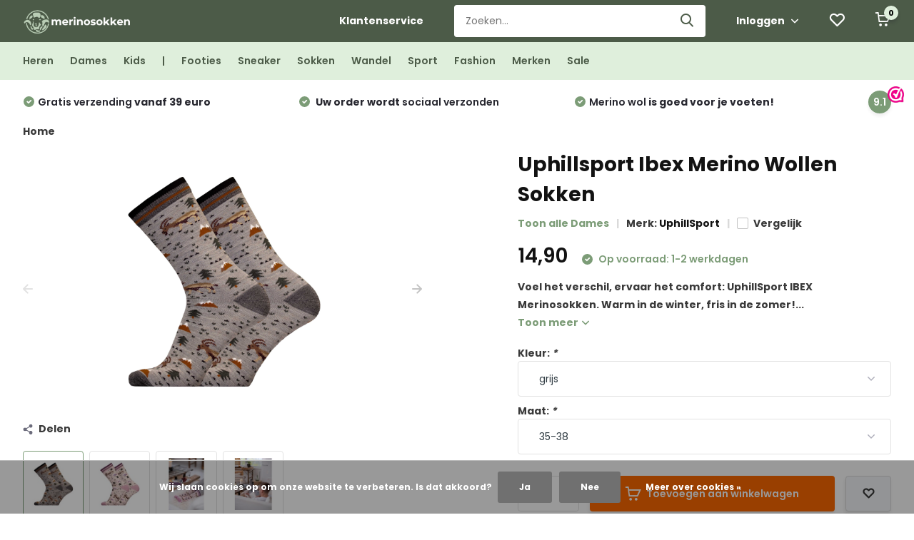

--- FILE ---
content_type: text/html;charset=utf-8
request_url: https://www.merinosokken.nl/uphillsport-ibex-merino-wollen-sokken.html
body_size: 16945
content:
<!doctype html>
<html lang="nl" class="product-page enable-overflow">
	<head>
            <meta charset="utf-8"/>
<!-- [START] 'blocks/head.rain' -->
<!--

  (c) 2008-2026 Lightspeed Netherlands B.V.
  http://www.lightspeedhq.com
  Generated: 16-01-2026 @ 07:53:04

-->
<link rel="canonical" href="https://www.merinosokken.nl/uphillsport-ibex-merino-wollen-sokken.html"/>
<link rel="alternate" href="https://www.merinosokken.nl/index.rss" type="application/rss+xml" title="Nieuwe producten"/>
<link href="https://cdn.webshopapp.com/assets/cookielaw.css?2025-02-20" rel="stylesheet" type="text/css"/>
<meta name="robots" content="noodp,noydir"/>
<meta name="google-site-verification" content="LCD3liTUkCVTPcVxeo7MxPKrek8J5hIr7lY29OWN34Y"/>
<meta property="og:url" content="https://www.merinosokken.nl/uphillsport-ibex-merino-wollen-sokken.html?source=facebook"/>
<meta property="og:site_name" content="merinosokken.nl"/>
<meta property="og:title" content="Uphillsport Ibex Merino Wollen Sokken"/>
<meta property="og:description" content="Ontdek comfortabele Uphillsport merino sokken | Finse Kwaliteit Sokken | Bestel nu en ervaar kwaliteit - merinosokken.nl"/>
<meta property="og:image" content="https://cdn.webshopapp.com/shops/317993/files/439808216/uphillsport-uphillsport-ibex-merino-wollen-sokken.jpg"/>
<script>
<link rel="preconnect" href="https://fonts.gstatic.com">
<link href="https://fonts.googleapis.com/css2?family=Poppins:ital,wght@0,400;0,700;1,400;1,700&display=swap" rel="stylesheet">
</script>
<script>
<meta name="google-site-verification" content="Gd-bHD1VYXRnQQG_gVJVgraMRUeOLAKdxqkyvoXGE1g" />
</script>
<!--[if lt IE 9]>
<script src="https://cdn.webshopapp.com/assets/html5shiv.js?2025-02-20"></script>
<![endif]-->
<!-- [END] 'blocks/head.rain' -->
		<meta http-equiv="x-ua-compatible" content="ie=edge">
		<title>Uphillsport Ibex Merino Wollen Sokken - merinosokken.nl</title>
		<meta name="description" content="Ontdek comfortabele Uphillsport merino sokken | Finse Kwaliteit Sokken | Bestel nu en ervaar kwaliteit - merinosokken.nl">
		<meta name="keywords" content="UphillSport, Uphillsport, Ibex, Merino, Wollen, Sokken, wollen sokken, merino wollen sokken, heren sokken, dames sokken, wollen heren sokken, wollen dames sokken, kindersokken">
		<meta name="theme-color" content="#ffffff">
		<meta name="MobileOptimized" content="320">
		<meta name="HandheldFriendly" content="true">
		<meta name="viewport" content="width=device-width, initial-scale=1, initial-scale=1, minimum-scale=1, maximum-scale=1, user-scalable=no">
		<meta name="author" content="https://www.dmws.nl/">
		
		<link rel="preconnect" href="https://fonts.googleapis.com">
		<link rel="dns-prefetch" href="https://fonts.googleapis.com">
				<link rel="preconnect" href="//cdn.webshopapp.com/">
		<link rel="dns-prefetch" href="//cdn.webshopapp.com/">
    
    		<link rel="preload" href="https://fonts.googleapis.com/css?family=Poppins:300,400,500,600,700,800,900%7CPoppins:300,400,500,600,700,800,900&display=swap" as="style">
    <link rel="preload" href="https://cdn.webshopapp.com/shops/317993/themes/171530/assets/owl-carousel-min.css?2026010720384920210105160919" as="style">
    <link rel="preload" href="https://cdn.webshopapp.com/shops/317993/themes/171530/assets/fancybox.css?2026010720384920210105160919" as="style">
    <link rel="preload" href="https://cdn.webshopapp.com/shops/317993/themes/171530/assets/icomoon.css?2026010720384920210105160919" as="style">
    <link rel="preload" href="https://cdn.webshopapp.com/shops/317993/themes/171530/assets/compete.css?2026010720384920210105160919" as="style">
    <link rel="preload" href="https://cdn.webshopapp.com/shops/317993/themes/171530/assets/custom.css?2026010720384920210105160919" as="style">
    
    <link rel="preload" href="https://cdn.webshopapp.com/shops/317993/themes/171530/assets/jquery-3-4-1-min.js?2026010720384920210105160919" as="script">
    <link rel="preload" href="https://cdn.webshopapp.com/shops/317993/themes/171530/assets/jquery-ui.js?2026010720384920210105160919" as="script">
    <link rel="preload" href="https://cdn.webshopapp.com/shops/317993/themes/171530/assets/js-cookie-min.js?2026010720384920210105160919" as="script">
    <link rel="preload" href="https://cdn.webshopapp.com/shops/317993/themes/171530/assets/owl-carousel-min.js?2026010720384920210105160919" as="script">
    <link rel="preload" href="https://cdn.webshopapp.com/shops/317993/themes/171530/assets/fancybox.js?2026010720384920210105160919" as="script">
    <link rel="preload" href="https://cdn.webshopapp.com/shops/317993/themes/171530/assets/lazyload.js?2026010720384920210105160919" as="script">
    <link rel="preload" href="https://cdn.webshopapp.com/assets/gui.js?2025-02-20" as="script">
    <link rel="preload" href="https://cdn.webshopapp.com/shops/317993/themes/171530/assets/script.js?2026010720384920210105160919" as="script">
    <link rel="preload" href="https://cdn.webshopapp.com/shops/317993/themes/171530/assets/custom.js?2026010720384920210105160919" as="script">
        
    <link href="https://fonts.googleapis.com/css?family=Poppins:300,400,500,600,700,800,900%7CPoppins:300,400,500,600,700,800,900&display=swap" rel="stylesheet" type="text/css">
    <link rel="stylesheet" href="https://cdn.webshopapp.com/shops/317993/themes/171530/assets/owl-carousel-min.css?2026010720384920210105160919" type="text/css">
    <link rel="stylesheet" href="https://cdn.webshopapp.com/shops/317993/themes/171530/assets/fancybox.css?2026010720384920210105160919" type="text/css">
    <link rel="stylesheet" href="https://cdn.webshopapp.com/shops/317993/themes/171530/assets/icomoon.css?2026010720384920210105160919" type="text/css">
    <link rel="stylesheet" href="https://cdn.webshopapp.com/shops/317993/themes/171530/assets/compete.css?2026010720384920210105160919" type="text/css">
    <link rel="stylesheet" href="https://cdn.webshopapp.com/shops/317993/themes/171530/assets/custom.css?2026010720384920210105160919" type="text/css">
    
    <script src="https://cdn.webshopapp.com/shops/317993/themes/171530/assets/jquery-3-4-1-min.js?2026010720384920210105160919"></script>

		<link rel="icon" type="image/x-icon" href="https://cdn.webshopapp.com/shops/317993/themes/171530/v/2109326/assets/favicon.ico?20231128145946">
		<link rel="apple-touch-icon" href="https://cdn.webshopapp.com/shops/317993/themes/171530/v/2109326/assets/favicon.ico?20231128145946">
    
    <meta name="msapplication-config" content="https://cdn.webshopapp.com/shops/317993/themes/171530/assets/browserconfig.xml?2026010720384920210105160919">
<meta property="og:title" content="Uphillsport Ibex Merino Wollen Sokken">
<meta property="og:type" content="website"> 
<meta property="og:site_name" content="merinosokken.nl">
<meta property="og:url" content="https://www.merinosokken.nl/">
<meta property="og:image" content="https://cdn.webshopapp.com/shops/317993/files/439808216/1000x1000x2/uphillsport-uphillsport-ibex-merino-wollen-sokken.jpg">
<meta name="twitter:title" content="Uphillsport Ibex Merino Wollen Sokken">
<meta name="twitter:description" content="Ontdek comfortabele Uphillsport merino sokken | Finse Kwaliteit Sokken | Bestel nu en ervaar kwaliteit - merinosokken.nl">
<meta name="twitter:site" content="merinosokken.nl">
<meta name="twitter:card" content="https://cdn.webshopapp.com/shops/317993/themes/171530/v/2109326/assets/logo.png?20231128145946">
<meta name="twitter:image" content="https://cdn.webshopapp.com/shops/317993/themes/171530/v/2772681/assets/big-block-bg.jpg?20251208113634">
<script type="application/ld+json">
  [
        {
      "@context": "http://schema.org",
      "@type": "Product", 
      "name": "UphillSport Uphillsport Ibex Merino Wollen Sokken",
      "url": "https://www.merinosokken.nl/uphillsport-ibex-merino-wollen-sokken.html",
      "brand": {
        "@type": "Brand",
        "name": "UphillSport"
      },      "description": "Ontdek comfortabele Uphillsport merino sokken | Finse Kwaliteit Sokken | Bestel nu en ervaar kwaliteit - merinosokken.nl",      "image": "https://cdn.webshopapp.com/shops/317993/files/439808216/300x250x2/uphillsport-uphillsport-ibex-merino-wollen-sokken.jpg",      "gtin13": "6418744399870",      "mpn": "11300304",      "sku": "6418744399870",      "offers": {
        "@type": "Offer",
        "price": "14.90",        "url": "https://www.merinosokken.nl/uphillsport-ibex-merino-wollen-sokken.html",
        "priceValidUntil": "2027-01-16",
        "priceCurrency": "EUR",
          "availability": "https://schema.org/InStock",
          "inventoryLevel": "25"
              }
          },
        {
      "@context": "http://schema.org/",
      "@type": "Organization",
      "url": "https://www.merinosokken.nl/",
      "name": "merinosokken.nl",
      "legalName": "merinosokken.nl",
      "description": "Ontdek comfortabele Uphillsport merino sokken | Finse Kwaliteit Sokken | Bestel nu en ervaar kwaliteit - merinosokken.nl",
      "logo": "https://cdn.webshopapp.com/shops/317993/themes/171530/v/2109326/assets/logo.png?20231128145946",
      "image": "https://cdn.webshopapp.com/shops/317993/themes/171530/v/2772681/assets/big-block-bg.jpg?20251208113634",
      "contactPoint": {
        "@type": "ContactPoint",
        "contactType": "Customer service",
        "telephone": "085 000 3640"
      },
      "address": {
        "@type": "PostalAddress",
        "streetAddress": "Europaweg 22",
        "addressLocality": "",
        "postalCode": "9636 HT Zuidbroek",
        "addressCountry": "NL"
      }
      ,
      "aggregateRating": {
          "@type": "AggregateRating",
          "bestRating": "10",          "worstRating": "1",
          "ratingValue": "9.0",          "reviewCount": "1652",          "url":"https://www.webwinkelkeur.nl/webshop/Merinosokken-nl_11335"
      }
         
    },
    { 
      "@context": "http://schema.org", 
      "@type": "WebSite", 
      "url": "https://www.merinosokken.nl/", 
      "name": "merinosokken.nl",
      "description": "Ontdek comfortabele Uphillsport merino sokken | Finse Kwaliteit Sokken | Bestel nu en ervaar kwaliteit - merinosokken.nl",
      "author": [
        {
          "@type": "Organization",
          "url": "https://www.dmws.nl/",
          "name": "DMWS B.V.",
          "address": {
            "@type": "PostalAddress",
            "streetAddress": "Klokgebouw 195 (Strijp-S)",
            "addressLocality": "Eindhoven",
            "addressRegion": "NB",
            "postalCode": "5617 AB",
            "addressCountry": "NL"
          }
        }
      ]
    }
  ]
</script>    
	</head>
	<body>
    <ul class="hidden-data hidden"><li>317993</li><li>171530</li><li>nee</li><li>nl</li><li>live</li><li>info//merinosokken/nl</li><li>https://www.merinosokken.nl/</li></ul><header id="top" class="hide-on-scroll"><div class="top-wrap fixed default"><section class="main pos-r"><div class="container pos-r"><div class="d-flex align-center justify-between"><div class="d-flex align-center"><div id="mobile-menu-btn" class="d-none show-1000"><div class="hamburger"><span></span><span></span><span></span><span></span></div></div><a href="https://www.merinosokken.nl/account/login/" class="hidden show-575-flex"><i class="icon-login"></i></a><div id="logo" class="d-flex align-center"><a href="https://www.merinosokken.nl/" accesskey="h"><img class="hide-1000 desktop-logo" src="https://cdn.webshopapp.com/shops/317993/themes/171530/v/2109326/assets/logo.png?20231128145946" alt="merinosokken.nl" height="50" width="150" /><img class="d-none show-1000 mobile-logo" src="https://cdn.webshopapp.com/shops/317993/themes/171530/v/2109326/assets/logo-mobile.png?20231128145946" alt="merinosokken.nl" height="50" width="150" /></a></div></div><div class="d-flex align-center justify-end top-nav"><a href="/service/" class="hide-1000">Klantenservice</a><div id="showSearch" class="hide-575"><input type="search" value="" placeholder="Zoeken..."><button type="submit" title="Zoeken" disabled="disabled"><i class="icon-search"></i></button></div><div class="login with-drop hide-575"><a href="https://www.merinosokken.nl/account/login/"><span>Inloggen <i class="icon-arrow-down"></i></span></a><div class="dropdown"><form method="post" id="formLogin" action="https://www.merinosokken.nl/account/loginPost/?return=https://www.merinosokken.nl/uphillsport-ibex-merino-wollen-sokken.html"><h3>Inloggen</h3><p>Maak bestellen nóg makkelijker!</p><div><label for="formLoginEmail">E-mailadres<span class="c-negatives">*</span></label><input type="email" id="formLoginEmail" name="email" placeholder="E-mailadres" autocomplete='email' tabindex=1 required></div><div><label for="formLoginPassword">Wachtwoord</label><a href="https://www.merinosokken.nl/account/password/" class="forgot" tabindex=6>Wachtwoord vergeten?</a><input type="password" id="formLoginPassword" name="password" placeholder="Wachtwoord" autocomplete="current-password" tabindex=2 required></div><div><input type="hidden" name="key" value="25c4439c928295706573482a0f16e5ac" /><input type="hidden" name="type" value="login" /><button type="submit" onclick="$('#formLogin').submit(); return false;" class="btn" tabindex=3>Inloggen</button></div></form><div><p class="register">Nog geen account? <a href="https://www.merinosokken.nl/account/register/" tabindex=5>Account aanmaken</a></p></div></div></div><div class="favorites"><a href="https://www.merinosokken.nl/account/wishlist/" class="count"><span class="items" data-wishlist-items="">0</span><i class="icon-wishlist"></i></a></div><div class="cart with-drop"><a href="https://www.merinosokken.nl/cart/" class="count"><span>0</span><i class="icon-cart"></i></a><div class="dropdown"><h3>Winkelwagen</h3><i class="icon-close hidden show-575"></i><p>Uw winkelwagen is leeg</p></div></div></div></div></div><div class="search-autocomplete"><div id="searchExpanded"><div class="container pos-r d-flex align-center"><form action="https://www.merinosokken.nl/search/" method="get" id="formSearch"  class="search-form d-flex align-center"  data-search-type="desktop"><span onclick="$(this).closest('form').submit();" title="Zoeken" class="search-icon"><i class="icon-search"></i></span><input type="text" name="q" autocomplete="off"  value="" placeholder="Zoeken" class="standard-input" data-input="desktop"/></form><div class="close hide-575">Sluiten</div></div><div class="overlay hide-575"></div></div><div class="container pos-r"><div id="searchResults" class="results-wrap with-filter with-cats" data-search-type="desktop"><div class="close"><i class="icon-close"></i></div><h4>Categorieën</h4><div class="categories hidden"><ul class="d-flex"></ul></div><div class="d-flex justify-between"><div class="filter-scroll-wrap"><div class="filter-scroll"><div class="subtitle title-font">Filters</div><form data-search-type="desktop"><div class="filter-boxes"><div class="filter-wrap sort"><select name="sort" class="custom-select"></select></div></div><div class="filter-boxes custom-filters"></div></form></div></div><ul class="search-products products-livesearch"></ul></div><div class="more"><a href="#" class="btn accent">Bekijk alle resultaten <span>(0)</span></a></div></div></div></div></section><section id="menu" class="hide-1000 dropdown"><div class="container"><nav class="menu"><ul class="d-flex align-center"><li class="item"><a href="https://www.merinosokken.nl/heren/" title="Heren" class="itemLink">Heren</a></li><li class="item"><a href="https://www.merinosokken.nl/dames/" title="Dames" class="itemLink">Dames</a></li><li class="item"><a href="https://www.merinosokken.nl/kids/" title="Kids" class="itemLink">Kids</a></li><li class="item"><a href="https://www.merinosokken.nl/" title="|" class="itemLink">|</a></li><li class="item"><a href="https://www.merinosokken.nl/type-sokken/footies/" title="Footies" class="itemLink">Footies</a></li><li class="item"><a href="https://www.merinosokken.nl/type-sokken/sneaker/" title="Sneaker" class="itemLink">Sneaker</a></li><li class="item"><a href="https://www.merinosokken.nl/type-sokken/crew/" title="Sokken" class="itemLink">Sokken</a></li><li class="item"><a href="https://www.merinosokken.nl/activiteit/wandelsokken/" title="Wandel" class="itemLink">Wandel</a></li><li class="item"><a href="https://www.merinosokken.nl/activiteit/sportsokken/" title="Sport" class="itemLink">Sport</a></li><li class="item"><a href="https://www.merinosokken.nl/type-sokken/fashion/" title="Fashion" class="itemLink">Fashion</a></li><li class="item"><a href="https://www.merinosokken.nl/brands/" title="Merken" class="itemLink">Merken</a></li><li class="item"><a href="https://www.merinosokken.nl/collection/offers/" title="Sale" class="itemLink">Sale</a></li></ul></nav></div></section><div id="mobileMenu" class="hide"><div class="wrap"><ul><li class="all hidden"><a href="#"><i class="icon-nav-left"></i>Alle categorieën</a></li><li class="cat"><a class="itemLink" href="https://www.merinosokken.nl/heren/" title="Heren">Heren</a></li><li class="cat"><a class="itemLink" href="https://www.merinosokken.nl/dames/" title="Dames">Dames</a></li><li class="cat"><a class="itemLink" href="https://www.merinosokken.nl/kids/" title="Kids">Kids</a></li><li class="cat"><a class="itemLink" href="https://www.merinosokken.nl/baby/" title="Baby">Baby</a></li><li class="cat has-children"><a class="itemLink" href="https://www.merinosokken.nl/type-sokken/" title="Type sokken">Type sokken<i class="icon-arrow-right"></i></a><ul class="subnav hidden"><li class="subitem"><a class="subitemLink" href="https://www.merinosokken.nl/type-sokken/footies/" title="Footies">Footies</a></li><li class="subitem"><a class="subitemLink" href="https://www.merinosokken.nl/type-sokken/cashmere/" title="Cashmere">Cashmere</a></li><li class="subitem"><a class="subitemLink" href="https://www.merinosokken.nl/type-sokken/bamboe/" title="Bamboe ">Bamboe </a></li><li class="subitem"><a class="subitemLink" href="https://www.merinosokken.nl/type-sokken/sneaker/" title="Sneaker">Sneaker</a></li><li class="subitem"><a class="subitemLink" href="https://www.merinosokken.nl/type-sokken/quarter/" title="Quarter">Quarter</a></li><li class="subitem"><a class="subitemLink" href="https://www.merinosokken.nl/type-sokken/crew/" title="Crew">Crew</a></li><li class="subitem"><a class="subitemLink" href="https://www.merinosokken.nl/type-sokken/kniekousen/" title="Kniekousen">Kniekousen</a></li><li class="subitem has-children"><a class="subitemLink" href="https://www.merinosokken.nl/type-sokken/fashion/" title="Fashion">Fashion<i class="icon-arrow-right"></i></a><ul class="subsubnav hidden"><li class="subitem"><a class="subitemLink" href="https://www.merinosokken.nl/type-sokken/fashion/nette-sokken/" title="Nette sokken">Nette sokken</a></li><li class="subitem"><a class="subitemLink" href="https://www.merinosokken.nl/type-sokken/fashion/gekleurde-sokken/" title="Gekleurde sokken">Gekleurde sokken</a></li></ul></li><li class="subitem has-children"><a class="subitemLink" href="https://www.merinosokken.nl/type-sokken/huissokken/" title="Huissokken">Huissokken<i class="icon-arrow-right"></i></a><ul class="subsubnav hidden"><li class="subitem"><a class="subitemLink" href="https://www.merinosokken.nl/type-sokken/huissokken/bedsokken/" title="Bedsokken">Bedsokken</a></li><li class="subitem"><a class="subitemLink" href="https://www.merinosokken.nl/type-sokken/huissokken/banksokken/" title="Banksokken">Banksokken</a></li></ul></li><li class="subitem"><a class="subitemLink" href="https://www.merinosokken.nl/type-sokken/thermosokken/" title="Thermosokken">Thermosokken</a></li><li class="subitem"><a class="subitemLink" href="https://www.merinosokken.nl/type-sokken/compressie-sokken/" title="Compressie sokken">Compressie sokken</a></li><li class="subitem"><a class="subitemLink" href="https://www.merinosokken.nl/type-sokken/losse-boord/" title="Losse boord">Losse boord</a></li><li class="subitem"><a class="subitemLink" href="https://www.merinosokken.nl/type-sokken/lyocell/" title="Lyocell">Lyocell</a></li></ul></li><li class="cat has-children"><a class="itemLink" href="https://www.merinosokken.nl/activiteit/" title="Activiteit">Activiteit<i class="icon-arrow-right"></i></a><ul class="subnav hidden"><li class="subitem"><a class="subitemLink" href="https://www.merinosokken.nl/activiteit/werksokken/" title="Werksokken">Werksokken</a></li><li class="subitem"><a class="subitemLink" href="https://www.merinosokken.nl/activiteit/sportsokken/" title="Sportsokken">Sportsokken</a></li><li class="subitem"><a class="subitemLink" href="https://www.merinosokken.nl/activiteit/wandelsokken/" title="Wandelsokken">Wandelsokken</a></li><li class="subitem"><a class="subitemLink" href="https://www.merinosokken.nl/activiteit/skisokken/" title="Skisokken">Skisokken</a></li><li class="subitem"><a class="subitemLink" href="https://www.merinosokken.nl/activiteit/alledaagse-sokken/" title="Alledaagse sokken">Alledaagse sokken</a></li></ul></li><li class="cat"><a class="itemLink" href="https://www.merinosokken.nl/cadeaus/" title="Cadeaus">Cadeaus</a></li><li class="other all"><a href="https://www.merinosokken.nl/catalog/">Alle categorieën</a></li><li class="other"><a href="/service/">Klantenservice</a></li><li class="other"><a href="https://www.merinosokken.nl/account/login/">Inloggen</a></li></ul></div></div></div><div class="below-main"></div><div class="usps"><div class="container"><div class="d-flex align-center justify-between"><ul class="d-flex align-center usps-slider owl-carousel"><li class="announcement"><b>Merino sokken specialist</b> van Nederland & België</li><li><i class="icon-check-white"></i><span class="hide-1200"><b>Gratis verzending</b> vanaf 39 euro
                </span><span class="d-none show-1200-inline"><b>Gratis verzending</b> vanaf 39 euro</span></li><li><i class="icon-check-white"></i><span class="hide-1200">                  Uw order wordt <b>sociaal verzonden</b></span><span class="d-none show-1200-inline">Uw order wordt <b>sociaal verzonden</b></span></li><li><i class="icon-check-white"></i><span class="hide-1200"><b>Merino wol</b> is goed voor je voeten!
                </span><span class="d-none show-1200-inline"><b>Merino wol</b> is goed voor je voeten!</span></li></ul><ul><li class="feedback-company hide-575"><a href="https://www.webwinkelkeur.nl/webshop/Merinosokken-nl_11335" target="_blank"><span>9.1</span><img class="lazy" src="https://cdn.webshopapp.com/shops/317993/themes/171530/assets/lazy-preload.jpg?2026010720384920210105160919" data-src="https://cdn.webshopapp.com/shops/317993/themes/171530/v/630150/assets/feedback-image.png?20210406172050" alt="Feedback widget" height="23" width="23" /></a></li></ul></div></div></div></header><nav class="breadcrumbs"><div class="container"><ol class="d-flex hide-575"><li><a href="https://www.merinosokken.nl/">Home</a></li></ol><ol class="hidden show-575-flex"><li><i class="icon-arrow-right"></i><a href="https://www.merinosokken.nl/">Home</a></li></ol></div></nav><section id="product"><div class="container"><article class="content d-flex justify-between"><a href="https://www.merinosokken.nl/account/" class="add-to-wishlist hidden show-575-flex"><i class="icon-wishlist"></i></a><div class="gallery"><div class="featured"><div class="owl-carousel product-img-main"><div class="item"><img class="lazy" height="360" src="https://cdn.webshopapp.com/shops/317993/themes/171530/assets/lazy-preload.jpg?2026010720384920210105160919" data-src="https://cdn.webshopapp.com/shops/317993/files/439808216/uphillsport-uphillsport-ibex-merino-wollen-sokken.jpg" alt="Uphillsport Ibex Merino Wollen Sokken"></div><div class="item"><img class="lazy" height="360" src="https://cdn.webshopapp.com/shops/317993/themes/171530/assets/lazy-preload.jpg?2026010720384920210105160919" data-src="https://cdn.webshopapp.com/shops/317993/files/439791429/uphillsport-uphillsport-ibex-merino-wollen-sokken.jpg" alt="Uphillsport Ibex Merino Wollen Sokken"></div><div class="item"><img class="lazy" height="360" src="https://cdn.webshopapp.com/shops/317993/themes/171530/assets/lazy-preload.jpg?2026010720384920210105160919" data-src="https://cdn.webshopapp.com/shops/317993/files/445029683/uphillsport-uphillsport-ibex-merino-wollen-sokken.jpg" alt="Uphillsport Ibex Merino Wollen Sokken"></div><div class="item"><img class="lazy" height="360" src="https://cdn.webshopapp.com/shops/317993/themes/171530/assets/lazy-preload.jpg?2026010720384920210105160919" data-src="https://cdn.webshopapp.com/shops/317993/files/445029692/uphillsport-uphillsport-ibex-merino-wollen-sokken.jpg" alt="Uphillsport Ibex Merino Wollen Sokken"></div></div><div class="share hide-768"><i class="icon-share"></i> Delen
            <ul class="list-social d-flex align-center"><li class="mail"><a href="/cdn-cgi/l/email-protection#[base64]"><i class="icon-email"></i></a></li><li class="fb"><a href="https://www.facebook.com/sharer/sharer.php?u=https://www.merinosokken.nl/uphillsport-ibex-merino-wollen-sokken.html" target="_blank" rel="noopener"><i class="icon-facebook"></i></a></li><li class="tw"><a href="https://twitter.com/home?status=https://www.merinosokken.nl/uphillsport-ibex-merino-wollen-sokken.html" target="_blank" rel="noopener"><i class="icon-twitter"></i></a></li><li class="whatsapp"><a href="https://api.whatsapp.com/send?text=Uphillsport Ibex Merino Wollen Sokken%3A+https://www.merinosokken.nl/uphillsport-ibex-merino-wollen-sokken.html" target="_blank" rel="noopener"><i class="icon-whatsapp"></i></a></li></ul></div><div class="product-img-nav d-flex align-center hide-575"><div class="owl-carousel product-thumbs"><div class="item"><img class="lazy" height="81" src="https://cdn.webshopapp.com/shops/317993/themes/171530/assets/lazy-preload.jpg?2026010720384920210105160919" data-src="https://cdn.webshopapp.com/shops/317993/files/439808216/162x162x2/uphillsport-uphillsport-ibex-merino-wollen-sokken.jpg" alt="Uphillsport Ibex Merino Wollen Sokken"></div><div class="item"><img class="lazy" height="81" src="https://cdn.webshopapp.com/shops/317993/themes/171530/assets/lazy-preload.jpg?2026010720384920210105160919" data-src="https://cdn.webshopapp.com/shops/317993/files/439791429/162x162x2/uphillsport-uphillsport-ibex-merino-wollen-sokken.jpg" alt="Uphillsport Ibex Merino Wollen Sokken"></div><div class="item"><img class="lazy" height="81" src="https://cdn.webshopapp.com/shops/317993/themes/171530/assets/lazy-preload.jpg?2026010720384920210105160919" data-src="https://cdn.webshopapp.com/shops/317993/files/445029683/162x162x2/uphillsport-uphillsport-ibex-merino-wollen-sokken.jpg" alt="Uphillsport Ibex Merino Wollen Sokken"></div><div class="item"><img class="lazy" height="81" src="https://cdn.webshopapp.com/shops/317993/themes/171530/assets/lazy-preload.jpg?2026010720384920210105160919" data-src="https://cdn.webshopapp.com/shops/317993/files/445029692/162x162x2/uphillsport-uphillsport-ibex-merino-wollen-sokken.jpg" alt="Uphillsport Ibex Merino Wollen Sokken"></div></div></div></div></div><div class="data"><header class="title"><div class="brand hidden show-575"><a href="https://www.merinosokken.nl/brands/uphillsport/">UphillSport</a></div><h1>Uphillsport Ibex Merino Wollen Sokken</h1><div class="meta"><div class="link"><a href="https://www.merinosokken.nl/dames/">Toon alle Dames</a></div><div class="brand hide-575">Merk: <a href="https://www.merinosokken.nl/brands/uphillsport/">UphillSport</a></div><div class="compare d-flex align-center check hide-575"><label for="add_compare_146743100" class="compare d-flex align-center"><input class="compare-check" id="add_compare_146743100" type="checkbox" value="" data-add-url="https://www.merinosokken.nl/compare/add/289786471/" data-del-url="https://www.merinosokken.nl/compare/delete/289786471/" data-id="146743100" ><span class="checkmark"></span><i class="icon-check-white"></i> Vergelijk
                </label></div></div></header><div class="price"><div class="for"><span>14,90</span><span class="hurry"><i class="icon-check-white"></i>  Op voorraad: 1-2 werkdagen</span><span class="omni-location-inventory hurry"><i class="icon-check-white"></i> Beschikbaar in de winkel: <span class="product-inventory-location-label" id="productLocationInventory">Beschikbaarheid controleren</span></span><link rel="stylesheet" type="text/css" href="https://cdn.webshopapp.com/assets/gui-core.css?2025-02-20" /><div id="gui-modal-product-inventory-location-wrapper"><div class="gui-modal-product-inventory-location-background"></div><div class="gui-modal-product-inventory-location" ><div class="gui-modal-product-inventory-location-header"><p class="gui-modal-product-inventory-location-label">Beschikbaar in de winkel</p><span id="gui-modal-product-inventory-location-close">Sluiten</span></div><!-- Modal content --><div class="gui-modal-product-inventory-location-container"><div id="gui-modal-product-inventory-location-content" class="gui-modal-product-inventory-location-content"></div><div id="gui-modal-product-inventory-location-footer" class="gui-modal-product-inventory-location-footer"></div></div></div></div><script data-cfasync="false" src="/cdn-cgi/scripts/5c5dd728/cloudflare-static/email-decode.min.js"></script><script>
    (function() {
      function getInventoryState(quantity) {
        let inventoryPerLocationSetting = 'only_text';
        switch(inventoryPerLocationSetting) {
          case 'show_levels':
            return quantity > 0 ? 'Op voorraad ('+ quantity +')' : 'Niet op voorraad';
          default:
            return quantity > 0 ? 'Op voorraad' : 'Niet op voorraad';
        }
      }

      function createLocationRow(data, isFirstItem) {
        var locationData = data.location;

        if(!location){
          return null;
        }

        var firstItem      = isFirstItem ? '<hr class="gui-modal-product-inventory-location-content-row-divider"/>' : '';
        var inventoryState = getInventoryState(data.inventory);
        var titleString    = 'state in location';

        titleString = titleString.replace('state', inventoryState);
        titleString = titleString.replace('location', locationData.title);

        return [
          '<div class="gui-modal-product-inventory-location-content-row">', firstItem,
          '<p class="bold">', titleString, '</p>',
          '<p class="gui-product-inventory-address">', locationData.address.formatted, '</p>',
          '<hr class="gui-modal-product-inventory-location-content-row-divider"/>',
          '</div>'].join('');
      }

      function handleError(){
        $('#gui-modal-product-inventory-location-wrapper').show();
        $('#gui-modal-product-inventory-location-content').html('<div class="gui-modal-product-inventory-location-footer">Er is op dit moment geen voorraadinformatie beschikbaar voor dit product. Probeer het later opnieuw.</div>');
      }

      // Get product inventory location information
      function inventoryOnClick() {
        $.getJSON('https://www.merinosokken.nl/product-inventory/?id=289786471', function (response) {

          if(!response || !response.productInventory || (response.productInventory.locations && !response.productInventory.locations.length)){
            handleError();
            return;
          }

          var locations = response.productInventory.locations || [];

          var rows = locations.map(function(item, index) {
            return createLocationRow(item, index === 0)
          });

          $('#gui-modal-product-inventory-location-content').html(rows);

          var dateObj = new Date();
          var hours = dateObj.getHours() < 10 ? '0' + dateObj.getHours() : dateObj.getHours();
          var minutes = dateObj.getMinutes() < 10 ? '0' + dateObj.getMinutes() : dateObj.getMinutes();

          var footerContent = [
              '<div>',
              '<span class="bold">', 'Laatst bijgewerkt:', '</span> ',
              'Vandaag om ', hours, ':', minutes,
              '</div>',
              '<div>Prijzen online en in de winkel kunnen verschillen</div>'].join('');

          $('#gui-modal-product-inventory-location-footer').html(footerContent);

          $('#gui-modal-product-inventory-location-wrapper').show();
        }).fail(handleError);
      }

      $('#productLocationInventory').on('click', inventoryOnClick);

      // When the user clicks on 'Close' in the modal, close it
      $('#gui-modal-product-inventory-location-close').on('click', function(){
        $('#gui-modal-product-inventory-location-wrapper').hide();
      });

      // When the user clicks anywhere outside of the modal, close it
      $('.gui-modal-product-inventory-location-background').on('click', function(){
        $('#gui-modal-product-inventory-location-wrapper').hide();
      });
    })();
  </script></div><div class="legal"><div class="unit-price"></div></div></div><div class="description">Voel het verschil, ervaar het comfort: UphillSport IBEX Merinosokken. Warm in de winter, fris in de zomer!... <a href="#description">Toon meer <i class="icon-arrow-down"></i></a></div><form action="https://www.merinosokken.nl/cart/add/289786471/" id="product_configure_form" method="post" class="actions d-flex "><div class="variations"><div class="heading">6 variaties <span class="light">Kleur: grijs, Maat: 35-38</span></div><input type="hidden" name="bundle_id" id="product_configure_bundle_id" value=""><div class="product-configure"><div class="product-configure-options" aria-label="Select an option of the product. This will reload the page to show the new option." role="region"><div class="product-configure-options-option"><label for="product_configure_option_903198">Kleur: <em aria-hidden="true">*</em></label><select name="option[903198]" id="product_configure_option_903198" onchange="document.getElementById('product_configure_form').action = 'https://www.merinosokken.nl/product/options/146743100/'; document.getElementById('product_configure_form').submit();" aria-required="true"><option value="3725929" selected="selected">grijs</option><option value="5396727">lila</option></select><div class="product-configure-clear"></div></div><div class="product-configure-options-option"><label for="product_configure_option_903199">Maat: <em aria-hidden="true">*</em></label><select name="option[903199]" id="product_configure_option_903199" onchange="document.getElementById('product_configure_form').action = 'https://www.merinosokken.nl/product/options/146743100/'; document.getElementById('product_configure_form').submit();" aria-required="true"><option value="3725936" selected="selected">35-38</option><option value="3725937">39-42</option><option value="3725938">43-46</option></select><div class="product-configure-clear"></div></div></div></div></div><div class="cart d-flex align-center justify-between big default"><div class="qty"><input type="number" name="quantity" value="1" min="0" /><div class="change"><a href="javascript:;" onclick="updateQuantity('up');" class="up">+</a><a href="javascript:;" onclick="updateQuantity('down');" class="down">-</a></div></div><a href="javascript:;" onclick="$('#product_configure_form').submit();" class="btn addtocart icon hidden show-768-flex" title="Toevoegen aan winkelwagen"><i class="icon-cart"></i> Toevoegen aan winkelwagen</a><a href="javascript:;" onclick="$('#product_configure_form').submit();" class="btn addtocart icon hide-768" title="Toevoegen aan winkelwagen"><i class="icon-cart"></i> Toevoegen aan winkelwagen</a><a href="https://www.merinosokken.nl/account/" class="btn grey icon add-to-wishlist hide-575"></a></div></form><div class="usps"><ul class="columns"><li><i class="icon-check-white"></i><b>Gratis verzending</b> vanaf 39 euro</li><li><i class="icon-check-white"></i><b>Veilig betalen</b> met iDeal</li></ul></div><div class="check hidden show-575"><label for="add_compare_146743100" class="compare d-flex align-center"><input class="compare-check" id="add_compare_146743100" type="checkbox" value="" data-add-url="https://www.merinosokken.nl/compare/add/289786471/" data-del-url="https://www.merinosokken.nl/compare/delete/289786471/" data-id="146743100" ><span class="checkmark"></span><i class="icon-check-white"></i> Vergelijk
            </label></div></div></article></div><div class="popup gallery-popup"><div class="container d-flex align-center justify-center h-100"><div class="wrap"><i class="icon-close"></i><div class="images-wrap owl-carousel popup-images"><div class="item"><img class="lazy" height="600" width="600" src="https://cdn.webshopapp.com/shops/317993/themes/171530/assets/lazy-preload.jpg?2026010720384920210105160919" data-src="https://cdn.webshopapp.com/shops/317993/files/439808216/uphillsport-uphillsport-ibex-merino-wollen-sokken.jpg" alt="Uphillsport Ibex Merino Wollen Sokken"></div><div class="item"><img class="lazy" height="600" width="600" src="https://cdn.webshopapp.com/shops/317993/themes/171530/assets/lazy-preload.jpg?2026010720384920210105160919" data-src="https://cdn.webshopapp.com/shops/317993/files/439791429/uphillsport-uphillsport-ibex-merino-wollen-sokken.jpg" alt="Uphillsport Ibex Merino Wollen Sokken"></div><div class="item"><img class="lazy" height="600" width="600" src="https://cdn.webshopapp.com/shops/317993/themes/171530/assets/lazy-preload.jpg?2026010720384920210105160919" data-src="https://cdn.webshopapp.com/shops/317993/files/445029683/uphillsport-uphillsport-ibex-merino-wollen-sokken.jpg" alt="Uphillsport Ibex Merino Wollen Sokken"></div><div class="item"><img class="lazy" height="600" width="600" src="https://cdn.webshopapp.com/shops/317993/themes/171530/assets/lazy-preload.jpg?2026010720384920210105160919" data-src="https://cdn.webshopapp.com/shops/317993/files/445029692/uphillsport-uphillsport-ibex-merino-wollen-sokken.jpg" alt="Uphillsport Ibex Merino Wollen Sokken"></div></div><div class="owl-carousel popup-images-nav"><div class="item"><img class="lazy" height="81" src="https://cdn.webshopapp.com/shops/317993/themes/171530/assets/lazy-preload.jpg?2026010720384920210105160919" data-src="https://cdn.webshopapp.com/shops/317993/files/439808216/162x162x2/uphillsport-uphillsport-ibex-merino-wollen-sokken.jpg" alt="Uphillsport Ibex Merino Wollen Sokken"></div><div class="item"><img class="lazy" height="81" src="https://cdn.webshopapp.com/shops/317993/themes/171530/assets/lazy-preload.jpg?2026010720384920210105160919" data-src="https://cdn.webshopapp.com/shops/317993/files/439791429/162x162x2/uphillsport-uphillsport-ibex-merino-wollen-sokken.jpg" alt="Uphillsport Ibex Merino Wollen Sokken"></div><div class="item"><img class="lazy" height="81" src="https://cdn.webshopapp.com/shops/317993/themes/171530/assets/lazy-preload.jpg?2026010720384920210105160919" data-src="https://cdn.webshopapp.com/shops/317993/files/445029683/162x162x2/uphillsport-uphillsport-ibex-merino-wollen-sokken.jpg" alt="Uphillsport Ibex Merino Wollen Sokken"></div><div class="item"><img class="lazy" height="81" src="https://cdn.webshopapp.com/shops/317993/themes/171530/assets/lazy-preload.jpg?2026010720384920210105160919" data-src="https://cdn.webshopapp.com/shops/317993/files/445029692/162x162x2/uphillsport-uphillsport-ibex-merino-wollen-sokken.jpg" alt="Uphillsport Ibex Merino Wollen Sokken"></div></div></div></div></div></section><section id="product-content"><nav class="product-navigation hide-1000"><div class="container"><ul><li><a href="#description" class="active">Productomschrijving</a></li><li><a href="#reviews">Reviews</a></li><li><a href="#accessoires">Accessoires</a></li></ul></div></nav><div class="container"><section id="description" class="description d-flex justify-between w-50"><h3 class="hidden show-575">Productomschrijving<i class="icon-arrow-down"></i></h3><div class="desc-wrap"><div class="desc"><h3 class="hide-575">Productomschrijving</h3><div class="wrapper show"><div class="inner"><h2>Ontdek het Comfort van UphillSport IBEX Merinosokken</h2><p>Ben je op zoek naar sokken die je het hele jaar door kunt dragen? Zoek niet verder. Bij UphillSport hebben we IBEX Merinosokken die jouw comfort naar een nieuw niveau tillen. Wat maakt deze sokken zo bijzonder? Laten we eens kijken.</p><h2>Natuurlijke Warmte en Ademend Vermogen</h2><p>Onze IBEX Merinosokken zijn gemaakt van hoogwaardige merinowol, en dat maakt een wereld van verschil. Merinowol staat bekend om zijn natuurlijke warmte en ademend vermogen. Of je nu door de sneeuw wandelt of van de zon geniet, je voeten blijven altijd op de juiste temperatuur. En het beste van alles? Geen zweetvoeten meer. Dankzij de uitstekende vochtafvoer van merinowol blijven je voeten droog en fris, zelfs op de warmste dagen.</p><h2>Ultiem Comfort en Pasvorm</h2><p>We begrijpen hoe belangrijk het is dat sokken goed zitten. Daarom hebben onze IBEX Merinosokken een speciale elastische body die ervoor zorgt dat ze op hun plaats blijven zonder je voeten te knellen. Het voelt alsof ze speciaal voor jou zijn gemaakt. Bovendien zijn ze licht van dikte en hebben ze een naadloze teen, waardoor irritatie tot het verleden behoort. Het is puur comfort, vanaf het moment dat je ze aantrekt.</p><h2>Duurzaamheid en Bewegingsvrijheid</h2><p>Deze sokken zijn niet alleen comfortabel, maar ook duurzaam. Naast de merinowol bevatten ze een vleugje polyamide, waardoor ze bestand zijn tegen slijtage. Ze zijn gebouwd om lang mee te gaan, hoeveel stappen je ook zet. En laten we de flexibiliteit niet vergeten. Deze sokken geven je voeten de ruimte om te bewegen, of je nu aan het wandelen, joggen, of gewoon ontspannen bent.</p><h2>Stijlvol en Veelzijdig</h2><p>En laten we eerlijk zijn, stijl is ook belangrijk. Daarom zijn onze IBEX Merinosokken verkrijgbaar in verschillende kleuren, zowel voor dames als heren. Of je nu gaat voor klassiek zwart, levendig rood, of een andere kleur die bij jouw stijl past, we hebben de perfecte sokken voor jou.</p><h2>Wacht Niet Langer!</h2><p>Ben je overtuigd van de voordelen van onze IBEX Merinosokken? Wacht dan niet langer en geef je voeten het comfort dat ze verdienen. Bestel ze nu en ervaar de UphillSport Lifestyle met ultieme comfort. Je zult merken dat je voeten je dankbaar zullen zijn!</p><h3>Samenstelling</h3><p>Onze IBEX Merinosokken bestaan uit 58% Merinowol, 40% Polyamide en 2% Elastaan.</p></div></div></div></div></section><section id="specs" class="w-50 dmws-specs"><h3>Specificaties<i class="icon-arrow-down hidden show-575"></i></h3><div><dl><div><dt>Artikelnummer
                <dd>11300304</dd></div><div><dt>SKU
                <dd>6418744399870</dd></div><div><dt>EAN
                <dd>6418744399870</dd></div></dl><p class="more d-none">Toon meer <i class="icon-arrow-down"></i></p><p class="more hidden">Toon minder <i class="icon-arrow-up-blue"></i></p></div></section><section id="reviews"><h3 class="hidden show-575">Reviews<i class="icon-arrow-down"></i></h3><div class="overview"><h3 class="hide-575">Reviews</h3><div class="rating"><div class="stars"><a href="#reviews"><i class="icon-star-grey"></i><i class="icon-star-grey"></i><i class="icon-star-grey"></i><i class="icon-star-grey"></i><i class="icon-star-grey"></i></a></div><span><strong>0</strong> from <strong>5</strong><span class="light">Based on 0 reviews</span></span></div><a href="https://www.merinosokken.nl/account/review/146743100/" class="btn grey"><i class="icon-pencil"></i> Schrijf je eigen review</a></div><div><p>Er zijn nog geen reviews geschreven over dit product..</p></div></section><section id="share" class="hidden show-575"><h3>Delen<i class="icon-arrow-down"></i></h3><div class="share"><ul class="list-social d-flex align-center"><li class="mail"><a href="/cdn-cgi/l/email-protection#[base64]"><i class="icon-email"></i></a></li><li class="fb"><a href="https://www.facebook.com/sharer/sharer.php?u=https://www.merinosokken.nl/uphillsport-ibex-merino-wollen-sokken.html" target="_blank" rel="noopener"><i class="icon-facebook"></i></a></li><li class="tw"><a href="https://twitter.com/home?status=https://www.merinosokken.nl/uphillsport-ibex-merino-wollen-sokken.html" target="_blank" rel="noopener"><i class="icon-twitter"></i></a></li><li class="whatsapp"><a href="https://api.whatsapp.com/send?text=Uphillsport Ibex Merino Wollen Sokken%3A+https://www.merinosokken.nl/uphillsport-ibex-merino-wollen-sokken.html" target="_blank" rel="noopener"><i class="icon-whatsapp"></i></a></li></ul></div></section></div></section><section id="accessoires" class="mb-0"><div class="container d-flex align-center"><div class="content"><p>Vergelijkbare sokken</p></div><div class="slider-wrap"><div class="slider-articles owl-carousel" data-items=9><div class="article" data-url="https://www.merinosokken.nl/enfuse-walk-001-merino-wandelsokken-met-eucalyptus.html"><a href="https://www.merinosokken.nl/enfuse-walk-001-merino-wandelsokken-met-eucalyptus.html"><img class="owl-lazy lazy" data-src="https://cdn.webshopapp.com/shops/317993/files/362832165/170x120x2/image.jpg" alt="Thermo merino wandelsokken met eucalyptus" height="130" width="185"></a><div class="description"><a href="https://www.merinosokken.nl/enfuse-walk-001-merino-wandelsokken-met-eucalyptus.html" class="title">Thermo merino wandelsokken met eucalyptus</a><div class="price d-flex align-center justify-center"><span class="prev"> 13,95</span><span class="current"> 12,95</span></div></div><div class="actions d-flex justify-end"><!--               <div class="choose-variant"><select name="choose_variant" id="choose_variant"></select></div> --><a href="cart/add/240008539" class="btn addtocart"><i class="icon-cart"></i></a></div></div><div class="article" data-url="https://www.merinosokken.nl/bata-all-season-wol-thermo-werk-wandelsokken.html"><a href="https://www.merinosokken.nl/bata-all-season-wol-thermo-werk-wandelsokken.html"><img class="owl-lazy lazy" data-src="https://cdn.webshopapp.com/shops/317993/files/362835637/170x120x2/image.jpg" alt="Thermo wandel- en werksokken all season" height="130" width="185"></a><div class="description"><a href="https://www.merinosokken.nl/bata-all-season-wol-thermo-werk-wandelsokken.html" class="title">Thermo wandel- en werksokken all season</a><div class="price d-flex align-center justify-center"><span class="prev"> 10,95</span><span class="current"> 8,75</span></div></div><div class="actions d-flex justify-end"><!--               <div class="choose-variant"><select name="choose_variant" id="choose_variant"></select></div> --><a href="cart/add/240010058" class="btn addtocart"><i class="icon-cart"></i></a></div></div><div class="article" data-url="https://www.merinosokken.nl/soga-s4-merino-abs-huissokken-met-anti-slip-laag.html"><a href="https://www.merinosokken.nl/soga-s4-merino-abs-huissokken-met-anti-slip-laag.html"><img class="owl-lazy lazy" data-src="https://cdn.webshopapp.com/shops/317993/files/475391495/170x120x2/image.jpg" alt="Warme antislip sokken met badstof voering" height="130" width="185"></a><div class="description"><a href="https://www.merinosokken.nl/soga-s4-merino-abs-huissokken-met-anti-slip-laag.html" class="title">Warme antislip sokken met badstof voering</a><div class="price d-flex align-center justify-center"><span class="current"> 16,95</span></div></div><div class="actions d-flex justify-end"><!--               <div class="choose-variant"><select name="choose_variant" id="choose_variant"></select></div> --><a href="cart/add/240027140" class="btn addtocart"><i class="icon-cart"></i></a></div></div><div class="article" data-url="https://www.merinosokken.nl/soga-s5-merino-wollen-thermo-sokken-met-badstof.html"><a href="https://www.merinosokken.nl/soga-s5-merino-wollen-thermo-sokken-met-badstof.html"><img class="owl-lazy lazy" data-src="https://cdn.webshopapp.com/shops/317993/files/472362856/170x120x2/image.jpg" alt="Warme, zachte sokken met badstof voering" height="130" width="185"></a><div class="description"><a href="https://www.merinosokken.nl/soga-s5-merino-wollen-thermo-sokken-met-badstof.html" class="title">Warme, zachte sokken met badstof voering</a><div class="price d-flex align-center justify-center"><span class="current"> 15,45</span></div></div><div class="actions d-flex justify-end"><!--               <div class="choose-variant"><select name="choose_variant" id="choose_variant"></select></div> --><a href="cart/add/240027227" class="btn addtocart"><i class="icon-cart"></i></a></div></div><div class="article" data-url="https://www.merinosokken.nl/soga-s9-zachte-merino-wollen-huissokken.html"><a href="https://www.merinosokken.nl/soga-s9-zachte-merino-wollen-huissokken.html"><img class="owl-lazy lazy" data-src="https://cdn.webshopapp.com/shops/317993/files/472363586/170x120x2/image.jpg" alt="Zachte wollen sokken met badstof" height="130" width="185"></a><div class="description"><a href="https://www.merinosokken.nl/soga-s9-zachte-merino-wollen-huissokken.html" class="title">Zachte wollen sokken met badstof</a><div class="price d-flex align-center justify-center"><span class="current"> 11,95</span></div></div><div class="actions d-flex justify-end"><!--               <div class="choose-variant"><select name="choose_variant" id="choose_variant"></select></div> --><a href="cart/add/240027693" class="btn addtocart"><i class="icon-cart"></i></a></div></div><div class="article" data-url="https://www.merinosokken.nl/dunne-merino-wollen-sokken-soga.html"><a href="https://www.merinosokken.nl/dunne-merino-wollen-sokken-soga.html"><img class="owl-lazy lazy" data-src="https://cdn.webshopapp.com/shops/317993/files/475392285/170x120x2/image.jpg" alt="Nette merino sokken" height="130" width="185"></a><div class="description"><a href="https://www.merinosokken.nl/dunne-merino-wollen-sokken-soga.html" class="title">Nette merino sokken</a><div class="price d-flex align-center justify-center"><span class="current"> 10,45</span></div></div><div class="actions d-flex justify-end"><!--               <div class="choose-variant"><select name="choose_variant" id="choose_variant"></select></div> --><a href="cart/add/240027970" class="btn addtocart"><i class="icon-cart"></i></a></div></div><div class="article" data-url="https://www.merinosokken.nl/x-treme-125102-tracking-thermo-wollen-sokken.html"><a href="https://www.merinosokken.nl/x-treme-125102-tracking-thermo-wollen-sokken.html"><img class="owl-lazy lazy" data-src="https://cdn.webshopapp.com/shops/317993/files/439641842/170x120x2/image.jpg" alt="Tracking thermosokken met badstof voering" height="130" width="185"></a><div class="description"><a href="https://www.merinosokken.nl/x-treme-125102-tracking-thermo-wollen-sokken.html" class="title">Tracking thermosokken met badstof voering</a><div class="price d-flex align-center justify-center"><span class="prev"> 14,99</span><span class="current"> 13,95</span></div></div><div class="actions d-flex justify-end"><!--               <div class="choose-variant"><select name="choose_variant" id="choose_variant"></select></div> --><a href="cart/add/240090650" class="btn addtocart"><i class="icon-cart"></i></a></div></div><div class="article" data-url="https://www.merinosokken.nl/egtved-56414-twin-merino-wollen-sokken-met-katoen.html"><a href="https://www.merinosokken.nl/egtved-56414-twin-merino-wollen-sokken-met-katoen.html"><img class="owl-lazy lazy" data-src="https://cdn.webshopapp.com/shops/317993/files/362963193/170x120x2/image.jpg" alt="Wollen herensokken met katoenen binnenkant" height="130" width="185"></a><div class="description"><a href="https://www.merinosokken.nl/egtved-56414-twin-merino-wollen-sokken-met-katoen.html" class="title">Wollen herensokken met katoenen binnenkant</a><div class="price d-flex align-center justify-center"><span class="prev"> 10,95</span><span class="current"> 9,95</span></div></div><div class="actions d-flex justify-end"><!--               <div class="choose-variant"><select name="choose_variant" id="choose_variant"></select></div> --><a href="cart/add/240094311" class="btn addtocart"><i class="icon-cart"></i></a></div></div><div class="article" data-url="https://www.merinosokken.nl/uphillsport-8386-saana-wandelsokken-merino-wol.html"><a href="https://www.merinosokken.nl/uphillsport-8386-saana-wandelsokken-merino-wol.html"><img class="owl-lazy lazy" data-src="https://cdn.webshopapp.com/shops/317993/files/362980857/170x120x2/image.jpg" alt="Stevige Saana merino wollen wandelsokken" height="130" width="185"></a><div class="description"><a href="https://www.merinosokken.nl/uphillsport-8386-saana-wandelsokken-merino-wol.html" class="title">Stevige Saana merino wollen wandelsokken</a><div class="price d-flex align-center justify-center"><span class="current"> 16,95</span></div></div><div class="actions d-flex justify-end"><!--               <div class="choose-variant"><select name="choose_variant" id="choose_variant"></select></div> --><a href="cart/add/307444813" class="btn addtocart"><i class="icon-cart"></i></a></div></div></div></div></div></section><section id="add-to-cart" class="hide-575"><div class="container"><div class="product-wrap d-flex align-center justify-between"><div class="img"><img class="lazy" src="https://cdn.webshopapp.com/shops/317993/themes/171530/assets/lazy-preload.jpg?2026010720384920210105160919" data-src="https://cdn.webshopapp.com/shops/317993/files/439808216/image.jpg" alt="Uphillsport Ibex Merino Wollen Sokken" height="120" width="120"></div><div class="price"><div class="for">14,90</div></div><div class="text"><div class="title">Uphillsport Ibex Merino Wollen Sokken</div><div class="variant">Kleur: grijs, Maat: 35-38</div><span class="stock hurry"><i class="icon-check-white"></i>  Op voorraad: 1-2 werkdagen</span></div><a href="javascript:;" onclick="$('#product_configure_form').submit();" class="btn addtocart icon" title="Toevoegen aan winkelwagen"><i class="icon-cart"></i> Toevoegen aan winkelwagen</a></div></div></section><section class="lastviewed mb-0"><div class="container"><h3 class="">Recent bekeken</h3><div class="slider-wrap pos-r"><div class="owl-carousel slider-recent-products"><a href="https://www.merinosokken.nl/uphillsport-ibex-merino-wollen-sokken.html" class="product-short d-flex align-center" data-id="146743100"><div class="img"><img class="lazy" src="https://cdn.webshopapp.com/shops/317993/themes/171530/assets/lazy-preload.jpg?2026010720384920210105160919" data-src="https://cdn.webshopapp.com/shops/317993/files/439791429/340x260x2/image.jpg" alt="Ibex Merino Wollen Sokken" width="170" height="130" /></div><div class="title">Ibex Merino Wollen Sokken</div><div class="price d-flex align-center"><span class="current">14,90</span></div></a></div><div class="shadows d-flex"></div></div></div></section><script data-cfasync="false" src="/cdn-cgi/scripts/5c5dd728/cloudflare-static/email-decode.min.js"></script><script type="text/javascript">
  jQuery(function ($) {
    $.fn.hScroll = function (amount) {
    	amount = amount || 120;
      $(this).bind("DOMMouseScroll mousewheel", function (event) {
        var oEvent = event.originalEvent, 
        direction = oEvent.detail ? oEvent.detail * -amount : oEvent.wheelDelta, 
        position = $(this).scrollLeft();
        position += direction > 0 ? -amount : amount;
        $(this).scrollLeft(position);
        event.preventDefault();
      })
    };
  });
  
  $(document).ready(function(){
    if ( $('.variationswrap .buttons').length ) {
      var isMac = navigator.platform.toUpperCase().indexOf('MAC')>=0;
      if ( ! isMac ) {
  			$('.variationswrap .buttons').hScroll(100);
      }
    }
  });
  
  var updatebtn = $("#product .content .data .actions .cart.qty-in-btn .btn.addtocart.show-768-flex");
  // Mobile quantitiy update button
  if ($(window).width() < 576) {
    updatebtn.append('<span></span>');
  }
  
  function updateQuantity(way){
      var quantity = parseInt($('.cart input').val());

      if (way == 'up'){
          if (quantity < 25){
              quantity++;
          } else {
              quantity = 25;
          }
      } else {
          if (quantity > 1){
              quantity--;
          } else {
              quantity = 1;
          }
      }

      $('.cart input').val(quantity);
  		if ($(window).width() < 576 ) {
        if ( quantity > 1 ) {
        	updatebtn.find('span').text(quantity);
        } else {
          updatebtn.find('span').text('');
        }
      }
  		$('.cart input').trigger('change');
  }
  
  // Variant blocks
  $(document).ready(function() {
  	$('.variationswrap.blocks .product-configure-options > .product-configure-options-option').each( function() {
      $(this).find('select > option').each( function() {
        var classes = '';

        if( $(this).attr('selected') ) {
          classes += ' active'
        }

        $(this).parent().parent().append('<a href="https://www.merinosokken.nl/uphillsport-ibex-merino-wollen-sokken.html?id=289786471" class="variant-block'+classes+'" data-option="'+$(this).parent().attr('name')+'" data-option-val="'+$(this).val()+'" data-pid="'+146743100+'">'+$(this).html()+'</a>')
      })

      $(this).find('select').remove();
      $(this).find('.nice-select').remove();
    }); 
    $('.variationswrap.blocks').show();

    $('.variant-block').on('click', function(e){
      var gotoUrl = 'product/options/146743100?';

      $('.variant-block.active').each( function(){
        gotoUrl += $(this).attr('data-option');
        gotoUrl += '=';
        gotoUrl += $(this).attr('data-option-val')+'&';
      });

        gotoUrl += $(this).attr('data-option');
        gotoUrl += '=';
        gotoUrl += $(this).attr('data-option-val');

      document.location = gotoUrl;

      e.preventDefault();
    });
	});
</script><footer id="footer"><div class="footer-top"><div class="container"><div class="d-flex justify-between"><div class="chat"><figure><img class="lazy" src="https://cdn.webshopapp.com/shops/317993/themes/171530/assets/lazy-preload.jpg?2026010720384920210105160919" data-src="https://cdn.webshopapp.com/shops/317993/themes/171530/v/2109326/assets/footer-image-service.png?20231128145946" alt="Merino wollen sokken voor heren en dames - merinosokken.nl" width="135" height="185"></figure><h3>Stel hier je vraag</h3><p>Neem hieronder contact op</p><p class="text">Maandag t/m vrijdag tussen: 9:00 uur tot 12:00 uur</p><div class="bot d-flex align-center"><a href="/service/" class="btn">Contact</a><div class="hidden show-575 links"><a href="tel:0850003640">085 000 3640</a><a href="/cdn-cgi/l/email-protection#5831363e3718353d2a3136372b3733333d36763634"><span class="__cf_email__" data-cfemail="cfa6a1a9a08fa2aabda6a1a0bca0a4a4aaa1e1a1a3">[email&#160;protected]</span></a></div></div></div><div class="right d-flex justify-between"><div class="contact hide-575"><h3>Bel of mail ons!</h3><p>Binnen  1 werkdag antwoord op je vraag!</p><div class="links"><a href="tel:0850003640">085 000 3640</a><a href="/cdn-cgi/l/email-protection#b6dfd8d0d9f6dbd3c4dfd8d9c5d9ddddd3d898d8da"><span class="__cf_email__" data-cfemail="81e8efe7eec1ece4f3e8efeef2eeeaeae4efafefed">[email&#160;protected]</span></a></div></div><div class="newsletter"><div class="logo"><a href="https://www.merinosokken.nl/" accesskey="f"><img class="lazy" src="https://cdn.webshopapp.com/shops/317993/themes/171530/assets/lazy-preload.jpg?2026010720384920210105160919" data-src="https://cdn.webshopapp.com/shops/317993/themes/171530/v/2109326/assets/footer-logo.png?20231128145946" alt="merinosokken.nl" width="150" height="150"></a></div><p>Blijf altijd op de hoogte van de laatste updates.</p><form id="formNewsletterFooter" action="https://www.merinosokken.nl/account/newsletter/" method="post"><input type="hidden" name="key" value="25c4439c928295706573482a0f16e5ac" /><input type="text" name="email" id="formNewsletterEmailFooter" placeholder="E-mailadres"/><button type="submit" class="btn">Abonneer</button><a class="small" href="https://www.merinosokken.nl/service/privacy-policy/">* Lees hier de wettelijke beperkingen</a></form></div></div></div></div></div><nav class="footer-navigation"><div class="container"><div class="d-flex align-start justify-between"><div><h3>Klantenservice<i class="icon-arrow-down hidden show-575"></i></h3><ul><li><a href="https://www.merinosokken.nl/service/" title="Klantenservice">Klantenservice</a></li><li><a href="https://www.merinosokken.nl/service/about/" title="Over ons">Over ons</a></li><li><a href="https://www.merinosokken.nl/service/payment-methods/" title="Betaalmethoden">Betaalmethoden</a></li><li><a href="https://www.merinosokken.nl/service/shipping-returns/" title="Verzending">Verzending</a></li><li><a href="https://www.merinosokken.nl/service/retouren/" title="Retourneren">Retourneren</a></li><li><a href="https://www.merinosokken.nl/service/garantie-en-klachten/" title="Garantie &amp; klachten">Garantie &amp; klachten</a></li><li><a href="https://www.merinosokken.nl/service/general-terms-conditions/" title="Algemene voorwaarden">Algemene voorwaarden</a></li><li><a href="https://www.merinosokken.nl/service/disclaimer/" title="Disclaimer">Disclaimer</a></li><li><a href="https://www.merinosokken.nl/service/privacy-policy/" title="Privacy">Privacy</a></li><li><a href="https://www.merinosokken.nl/service/zakelijk-bestellen/" title="Zakelijk bestellen">Zakelijk bestellen</a></li></ul></div><div><h3>Mijn account<i class="icon-arrow-down hidden show-575"></i></h3><ul><li><a href="https://www.merinosokken.nl/account/" title="Registreren">Registreren</a></li><li><a href="https://www.merinosokken.nl/account/orders/" title="Mijn bestellingen">Mijn bestellingen</a></li><li><a href="https://www.merinosokken.nl/account/tickets/" title="Mijn tickets">Mijn tickets</a></li><li><a href="https://www.merinosokken.nl/account/wishlist/" title="Mijn verlanglijst">Mijn verlanglijst</a></li><li><a href="https://www.merinosokken.nl/compare/">Vergelijk producten</a></li></ul></div><div><h3>Categorieën<i class="icon-arrow-down hidden show-575"></i></h3><ul><li ><a href="https://www.merinosokken.nl/heren/">Heren</a></li><li ><a href="https://www.merinosokken.nl/dames/">Dames</a></li><li ><a href="https://www.merinosokken.nl/kids/">Kids</a></li><li ><a href="https://www.merinosokken.nl/baby/">Baby</a></li><li ><a href="https://www.merinosokken.nl/type-sokken/">Type sokken</a><span class="more-cats"><span class="plus-min"></span></span></li><li ><a href="https://www.merinosokken.nl/activiteit/">Activiteit</a><span class="more-cats"><span class="plus-min"></span></span></li><li ><a href="https://www.merinosokken.nl/cadeaus/">Cadeaus</a></li></ul></div><div><h3>Contact<i class="icon-arrow-down hidden show-575"></i></h3><ul class="list-contact"><li class="companyName strong">merinosokken.nl</li><li class="address">Europaweg 22</li><li>9636 HT Zuidbroek</li><li><b>Tel:</b><a href="tel:0850003640">085 000 3640</a></li><li><b>E-mail:</b><a href="/cdn-cgi/l/email-protection#640d0a020b240901160d0a0b170b0f0f010a4a0a08" class="email"><span class="__cf_email__" data-cfemail="f29b9c949db29f97809b9c9d819d9999979cdc9c9e">[email&#160;protected]</span></a></li></ul></div></div></div></nav><div class="copyright"><div class="container"><div class="d-flex align-start justify-between"><div class="social d-flex"><a href="https://www.facebook.com/merinosokken/" target="_blank" rel="noopener"><i class="icon-social-fb"></i></a><a href="https://www.instagram.com/merinosokken/" target="_blank" rel="noopener"><i class="icon-social-ig"></i></a></div><div class="copy"><span class="dmws-copyright">© Copyright 2026 - Theme By <a href="https://dmws.nl/pages/lightspeed-themes" target="_blank" rel="noopener">DMWS</a> x <a href="https://plus.dmws.nl/" title="Upgrade your theme with Plus+ for Lightspeed" target="_blank" rel="noopener">Plus+</a></span><br/>
          Merino wollen sokken voor heren en dames - merinosokken.nl <b class="c-accent">9.1</b> - Reviews          <div class="payments d-flex justify-around dmws-payments"></div></div><div class="hallmarks d-flex align-center justify-end"><a href="https://www.merinosokken.nl/" title="PostNL" target="_blank" rel="noopener"><img class="lazy" src="https://cdn.webshopapp.com/shops/317993/themes/171530/assets/lazy-preload.jpg?2026010720384920210105160919" data-src="https://cdn.webshopapp.com/shops/317993/files/364000876/postnl-3.svg" alt="PostNL" title="PostNL"  width="40" height="40" /></a><a href="https://www.webwinkelkeur.nl/webshop/Merinosokken-nl_11335" title="webwinkelkeur" target="_blank" rel="noopener"><img class="lazy" src="https://cdn.webshopapp.com/shops/317993/themes/171530/assets/lazy-preload.jpg?2026010720384920210105160919" data-src="https://www.webwinkelkeur.nl/wp-content/uploads/2020/12/Logo-WebwinkelKeur-RGB.svg" alt="webwinkelkeur" title="webwinkelkeur"  width="40" height="40" /></a></div></div></div></div></footer><script data-cfasync="false" src="/cdn-cgi/scripts/5c5dd728/cloudflare-static/email-decode.min.js"></script><script>
       var instaUser = false;
  var notfound = 'Geen producten gevonden';
  var showMore = 'Toon meer';
  var showLess = 'Toon minder';
  var showSecondImage = '1';
  var basicUrl = 'https://www.merinosokken.nl/';
  var baseDomain = '.merinosokken.nl';
  var shopId = 317993;
  var priceStatus = 'enabled';
  var deleteWishlistUrl = 'https://www.merinosokken.nl/account/wishlistDelete/';
  var wishlistUrl = 'https://www.merinosokken.nl/account/wishlist/?format=json';
  var cartUrl = 'https://www.merinosokken.nl/cart/?format=json';
  var shopSsl = true;
	var wishlistActive = true;
  var loggedIn = 0;
  var addedText = 'In wishlist';
 	var compareUrl = 'https://www.merinosokken.nl/compare/?format=json';
	var ajaxTranslations = {"Add to cart":"Toevoegen aan winkelwagen","Wishlist":"Verlanglijst","Add to wishlist":"Aan verlanglijst toevoegen","Compare":"Vergelijk","Add to compare":"Toevoegen om te vergelijken","Brands":"Merken","Discount":"Korting","Delete":"Verwijderen","Total excl. VAT":"Totaal excl. btw","Shipping costs":"Verzendkosten","Total incl. VAT":"Totaal incl. btw","Read more":"Lees meer","Read less":"Lees minder","January":"Januari","February":"Februari","March":"Maart","April":"April","May":"Mei","June":"Juni","July":"Juli","August":"Augustus","September":"September","October":"Oktober","November":"November","December":"December","Sunday":"Zondag","Monday":"Maandag","Tuesday":"Dinsdag","Wednesday":"Woensdag","Thursday":"Donderdag","Friday":"Vrijdag","Saturday":"Zaterdag","Your review has been accepted for moderation.":"Het taalgebruik in uw review is goedgekeurd.","Order":"Order","Date":"Datum","Total":"Totaal","Status":"Status","View product":"Bekijk product","Awaiting payment":"In afwachting van betaling","Awaiting pickup":"Wacht op afhalen","Picked up":"Afgehaald","Shipped":"Verzonden","Cancelled":"Geannuleerd","No products found":"Geen producten gevonden","Awaiting shipment":"Wacht op verzending","No orders found":"No orders found","Additional costs":"Bijkomende kosten"};
	var shopCategories = {"10711084":{"id":10711084,"parent":0,"path":["10711084"],"depth":1,"image":0,"type":"category","url":"heren","title":"Heren","description":"Merino heren sokken shop je natuurlijk hier! Ben je op zoek naar wollen herensokken van FALKE, Soga, Levi's of UphillSport? Of shop je liever binnen onze categorie\u00ebn als nette sokken of wandelsokken.","count":170},"10711086":{"id":10711086,"parent":0,"path":["10711086"],"depth":1,"image":0,"type":"category","url":"dames","title":"Dames","description":"Merino damessokken shop je natuurlijk hier! Ben je op zoek naar wollen damessokken van FALKE, Soga,  of UphillSport? Of shop je liever binnen onze categorie\u00ebn als nette sokken of wandelsokken.","count":163},"10711110":{"id":10711110,"parent":0,"path":["10711110"],"depth":1,"image":0,"type":"category","url":"kids","title":"Kids","description":"Extra zachte merino wollen sokken voor kinderen.","count":7},"10714504":{"id":10714504,"parent":0,"path":["10714504"],"depth":1,"image":0,"type":"category","url":"baby","title":"Baby","description":"Natuurlijk kunnen warme merino wollen babysokken niet ontbreken! Om de kleine kindervoetjes lekker warm te houden hebben wij sokken voor baby's van merino wol.  Altijd warme zachte voetjes. Doe de allerkleinste een plezier!","count":1},"10711113":{"id":10711113,"parent":0,"path":["10711113"],"depth":1,"image":0,"type":"category","url":"type-sokken","title":"Type sokken","description":"","count":87,"subs":{"10711116":{"id":10711116,"parent":10711113,"path":["10711116","10711113"],"depth":2,"image":454772331,"type":"category","url":"type-sokken\/footies","title":"Footies","description":"Footies zijn  niet zichtbaar als ze gedragen worden in sneakers of sportschoenen. De meeste van onze footies zijn voorzien van een extra bandje dat zorgt dat ze niet afzakken. Alle merino wollen footies zitten erg comfortabel.","count":3},"13399737":{"id":13399737,"parent":10711113,"path":["13399737","10711113"],"depth":2,"image":0,"type":"category","url":"type-sokken\/cashmere","title":"Cashmere","description":"","count":4},"12372631":{"id":12372631,"parent":10711113,"path":["12372631","10711113"],"depth":2,"image":0,"type":"category","url":"type-sokken\/bamboe","title":"Bamboe ","description":"De perfecte combinatie voor in de zomer: Merino sokken met bamboe. ","count":16},"10711117":{"id":10711117,"parent":10711113,"path":["10711117","10711113"],"depth":2,"image":474460194,"type":"category","url":"type-sokken\/sneaker","title":"Sneaker","description":"Anders dan bij normale sokken is bij sneakersokken alleen een randje sok zichtbaar als ze gedragen worden in sneakers of sportschoenen. De meeste van onze sneakersokken zijn voorzien van een extra boord of randje dat zorgt dat ze niet afzakken.","count":8},"10712037":{"id":10712037,"parent":10711113,"path":["10712037","10711113"],"depth":2,"image":361974580,"type":"category","url":"type-sokken\/quarter","title":"Quarter","description":"Kwart hoge merino wollen sokken zijn over het algemeen bedoeld voor sportief en semi-zomers gebruik. Dankzij de hoogte zijn de sokken erg geschikt om te dragen in sneakers of sportschoenen.","count":7},"10712039":{"id":10712039,"parent":10711113,"path":["10712039","10711113"],"depth":2,"image":474460458,"type":"category","url":"type-sokken\/crew","title":"Crew","description":"Merino wol is een geweldig materiaal om sokken van te maken omdat het unieke eigenschappen die merino wol heeft. Merino wol bestaat uit veel meer en dunnere gekrulde wol vezels dan normale wol en heeft dus een hogere dichtheid en fijnere structuur.","count":141},"10712041":{"id":10712041,"parent":10711113,"path":["10712041","10711113"],"depth":2,"image":361974901,"type":"category","url":"type-sokken\/kniekousen","title":"Kniekousen","description":"Als jij het snel koud hebt dan zijn kniekousen gemaakt van merino wol ideaal. Merino wol is bij uitstek geschikt om je voeten warm te houden dankzij heel veel dunne gekrulde vezels die werken als een isolatielaag en uitstekend warmte vasthouden.","count":57},"10727275":{"id":10727275,"parent":10711113,"path":["10727275","10711113"],"depth":2,"image":488693414,"type":"category","url":"type-sokken\/fashion","title":"Fashion","description":"Fashion sokken zijn stijlvolle, moderne sokken. Kies uit nette sokken voor onder pantalon of kostuum. Ideaal te dragen met nette schoenen. Of gekleurde sokken van merino wol. Stijlvol, warm en comfortabel. In klassieke kleuren en hippe patronen.  ","count":44,"subs":{"10727291":{"id":10727291,"parent":10727275,"path":["10727291","10727275","10711113"],"depth":3,"image":0,"type":"category","url":"type-sokken\/fashion\/nette-sokken","title":"Nette sokken","description":"Nette sokken van merino wol zijn dun en toch heerlijk warm en zacht. Comfortabele sokken om te dragen onder een pantalon, kostuum of nette rok.  Stijlvol in combinatie met nette schoenen. Door het merino wol zijn deze nette sokken erg zacht en warm.","count":53},"10727293":{"id":10727293,"parent":10727275,"path":["10727293","10727275","10711113"],"depth":3,"image":0,"type":"category","url":"type-sokken\/fashion\/gekleurde-sokken","title":"Gekleurde sokken","description":"Gekleurde fashion sokken zijn stijlvolle, moderne sokken.  Frisse sokken van merino wol, met modieuze print of patroon.  Stijlvol, warm en comfortabel. In klassieke kleuren en hippe patronen.  Alle fashion sokken zijn opvallend zacht en warm.","count":68}}},"10727276":{"id":10727276,"parent":10711113,"path":["10727276","10711113"],"depth":2,"image":0,"type":"category","url":"type-sokken\/huissokken","title":"Huissokken","description":"Last van koude voeten of loop je het liefst thuis op sokken? Zoek niet verder. Bij ons vind je de allerwarmste huissokken. Huissokken zijn warmer en vaak iets dikker dan normale sokken. Ze zijn speciaal bedoeld om thuis comfortabel mee rond te sloffen!","count":55,"subs":{"10727315":{"id":10727315,"parent":10727276,"path":["10727315","10727276","10711113"],"depth":3,"image":0,"type":"category","url":"type-sokken\/huissokken\/bedsokken","title":"Bedsokken","description":"","count":15},"10727316":{"id":10727316,"parent":10727276,"path":["10727316","10727276","10711113"],"depth":3,"image":0,"type":"category","url":"type-sokken\/huissokken\/banksokken","title":"Banksokken","description":"","count":31}}},"10727280":{"id":10727280,"parent":10711113,"path":["10727280","10711113"],"depth":2,"image":0,"type":"category","url":"type-sokken\/thermosokken","title":"Thermosokken","description":"Last van koude voeten of zoek je heerlijk warme sokken? Dan zijn thermosokken van merino wol precies wat je zoekt. Thermosokken houden erg goed temperatuur vast en houden zo je voeten altijd warm.  En ze blijven ademen en zorgen voor warme, droge voeten.","count":122},"10727287":{"id":10727287,"parent":10711113,"path":["10727287","10711113"],"depth":2,"image":0,"type":"category","url":"type-sokken\/compressie-sokken","title":"Compressie sokken","description":"Compressiesokken zijn sokken die heel simpel gezegd druk uitoefenen en prestatie en herstel verbeteren. Je kunt ze tijdens of na het sporten dragen. Ook zijn ze ideaal om langere afstanden mee te wandelen of te ski\u00ebn. ","count":46},"10727289":{"id":10727289,"parent":10711113,"path":["10727289","10711113"],"depth":2,"image":0,"type":"category","url":"type-sokken\/losse-boord","title":"Losse boord","description":"Merino wollen sokken met losse boord zijn heerlijk zachte sokken die bij de boord niet afknellen. Deze wijde boordsokken zijn speciaal ontwikkeld om het afknellen van je enkels en onderbenen te voorkomen.","count":4},"13389116":{"id":13389116,"parent":10711113,"path":["13389116","10711113"],"depth":2,"image":0,"type":"category","url":"type-sokken\/lyocell","title":"Lyocell","description":"","count":10}}},"10719705":{"id":10719705,"parent":0,"path":["10719705"],"depth":1,"image":0,"type":"category","url":"activiteit","title":"Activiteit","description":"merino sokken voor een specifieke activiteit of bezigheid.","count":45,"subs":{"10719716":{"id":10719716,"parent":10719705,"path":["10719716","10719705"],"depth":2,"image":364108970,"type":"category","url":"activiteit\/werksokken","title":"Werksokken","description":"Draag merino wollen werksokken voor droge en frisse voeten tijdens het werken. Zowel binnen als buiten.","count":39},"10719717":{"id":10719717,"parent":10719705,"path":["10719717","10719705"],"depth":2,"image":364046225,"type":"category","url":"activiteit\/sportsokken","title":"Sportsokken","description":"Draag merino wollen sportsokken voor extra droge en frisse voeten tijdens het sporten.","count":29},"10727238":{"id":10727238,"parent":10719705,"path":["10727238","10719705"],"depth":2,"image":454755673,"type":"category","url":"activiteit\/wandelsokken","title":"Wandelsokken","description":"Draag merino wollen wandelsokken voor droge en frisse voeten tijdens en na het wandelen.","count":94},"10727240":{"id":10727240,"parent":10719705,"path":["10727240","10719705"],"depth":2,"image":364108916,"type":"category","url":"activiteit\/skisokken","title":"Skisokken","description":"Draag merino wollen skisokken voor heerlijk warme en droge voeten tijdens het ski\u00ebn.","count":14},"12290953":{"id":12290953,"parent":10719705,"path":["12290953","10719705"],"depth":2,"image":451014216,"type":"category","url":"activiteit\/alledaagse-sokken","title":"Alledaagse sokken","description":"Perfect om door het hele jaar heen te dragen. ","count":55}}},"10714633":{"id":10714633,"parent":0,"path":["10714633"],"depth":1,"image":0,"type":"category","url":"cadeaus","title":"Cadeaus","description":"","count":25}};
	var searchUrl = 'https://www.merinosokken.nl/search/';
	var by = 'Door';
  var view = 'Bekijken';
  var viewNow = 'View now';
	var readMore = 'Lees meer';
	var shopCurrency = '€';
	var totalBlogPosts = '';
	var blogDefaultImage = 'https://cdn.webshopapp.com/shops/317993/themes/171530/v/590461/assets/blog-default.png?20210316112600';
  var filterShowItems = '5';
	var template = 'pages/product.rain';
	var validFor = 'Geldig voor';
	var makeChoice = 'Maak een keuze';
	var noRewards = 'Geen beloningen beschikbaar voor deze order.';
	var points = 'punten';
	var apply = 'Toepassen';
  var preloadImg = 'https://cdn.webshopapp.com/shops/317993/themes/171530/assets/lazy-preload.jpg?2026010720384920210105160919';

	window.LS_theme = {
    "name":"Compete",
    "developer":"DMWS",
    "docs":"https://supportdmws.zendesk.com/hc/nl/sections/360004982359-Theme-Compete",
  }
</script><script> var dmws_plus_loggedIn = 0; var dmws_plus_priceStatus = 'enabled'; var dmws_plus_shopCurrency = '€'; var dmws_plus_shopCanonicalUrl = 'https://www.merinosokken.nl/uphillsport-ibex-merino-wollen-sokken.html'; var dmws_plus_shopId = 317993; var dmws_plus_basicUrl = 'https://www.merinosokken.nl/'; var dmws_plus_template = 'pages/product.rain'; </script><div id="compare-btn" ><a href="javascript:;" class="open-compare">
    Vergelijk <span class="compare-items" data-compare-items>0</span></a><div class="compare-products-block"><ul class="compare-products"></ul><p class="bottom">Voeg nog een product toe <span>(max. 5)</span></p><p class="submit"><a class="btn" href="https://www.merinosokken.nl/compare/">Start vergelijking</a></p></div></div><!-- [START] 'blocks/body.rain' --><script>
(function () {
  var s = document.createElement('script');
  s.type = 'text/javascript';
  s.async = true;
  s.src = 'https://www.merinosokken.nl/services/stats/pageview.js?product=146743100&hash=ccaa';
  ( document.getElementsByTagName('head')[0] || document.getElementsByTagName('body')[0] ).appendChild(s);
})();
</script><div class="wsa-cookielaw">
            Wij slaan cookies op om onze website te verbeteren. Is dat akkoord?
      <a href="https://www.merinosokken.nl/cookielaw/optIn/" class="wsa-cookielaw-button wsa-cookielaw-button-green" rel="nofollow" title="Ja">Ja</a><a href="https://www.merinosokken.nl/cookielaw/optOut/" class="wsa-cookielaw-button wsa-cookielaw-button-red" rel="nofollow" title="Nee">Nee</a><a href="https://www.merinosokken.nl/service/privacy-policy/" class="wsa-cookielaw-link" rel="nofollow" title="Meer over cookies">Meer over cookies &raquo;</a></div><!-- [END] 'blocks/body.rain' -->    
       <script defer src="https://cdn.webshopapp.com/shops/317993/themes/171530/assets/js-cookie-min.js?2026010720384920210105160919"></script>
    <script defer src="https://cdn.webshopapp.com/shops/317993/themes/171530/assets/owl-carousel-min.js?2026010720384920210105160919"></script>
    <script defer src="https://cdn.webshopapp.com/shops/317993/themes/171530/assets/fancybox.js?2026010720384920210105160919"></script>    <script defer src="https://cdn.webshopapp.com/shops/317993/themes/171530/assets/lazyload.js?2026010720384920210105160919"></script>
    <script defer async src="https://cdn.webshopapp.com/assets/gui.js?2025-02-20"></script>
    <script defer src="https://cdn.webshopapp.com/shops/317993/themes/171530/assets/script.js?2026010720384920210105160919"></script>
    <script defer src="https://cdn.webshopapp.com/shops/317993/themes/171530/assets/custom.js?2026010720384920210105160919"></script>
	</body>
</html>

--- FILE ---
content_type: text/css; charset=UTF-8
request_url: https://cdn.webshopapp.com/shops/317993/themes/171530/assets/custom.css?2026010720384920210105160919
body_size: 1781
content:
/* 20260107203823 - v2 */
.gui,
.gui-block-linklist li a {
  color: #666666;
}

.gui-page-title,
.gui a.gui-bold,
.gui-block-subtitle,
.gui-table thead tr th,
.gui ul.gui-products li .gui-products-title a,
.gui-form label,
.gui-block-title.gui-dark strong,
.gui-block-title.gui-dark strong a,
.gui-content-subtitle {
  color: #000000;
}

.gui-block-inner strong {
  color: #848484;
}

.gui a {
  color: #7c9c77;
}

.gui-input.gui-focus,
.gui-text.gui-focus,
.gui-select.gui-focus {
  border-color: #7c9c77;
  box-shadow: 0 0 2px #7c9c77;
}

.gui-select.gui-focus .gui-handle {
  border-color: #7c9c77;
}

.gui-block,
.gui-block-title,
.gui-buttons.gui-border,
.gui-block-inner,
.gui-image {
  border-color: #8d8d8d;
}

.gui-block-title {
  color: #333333;
  background-color: #ffffff;
}

.gui-content-title {
  color: #333333;
}

.gui-form .gui-field .gui-description span {
  color: #666666;
}

.gui-block-inner {
  background-color: #f4f4f4;
}

.gui-block-option {
  border-color: #ededed;
  background-color: #f9f9f9;
}

.gui-block-option-block {
  border-color: #ededed;
}

.gui-block-title strong {
  color: #333333;
}

.gui-line,
.gui-cart-sum .gui-line {
  background-color: #cbcbcb;
}

.gui ul.gui-products li {
  border-color: #dcdcdc;
}

.gui-block-subcontent,
.gui-content-subtitle {
  border-color: #dcdcdc;
}

.gui-faq,
.gui-login,
.gui-password,
.gui-register,
.gui-review,
.gui-sitemap,
.gui-block-linklist li,
.gui-table {
  border-color: #dcdcdc;
}

.gui-block-content .gui-table {
  border-color: #ededed;
}

.gui-table thead tr th {
  border-color: #cbcbcb;
  background-color: #f9f9f9;
}

.gui-table tbody tr td {
  border-color: #ededed;
}

.gui a.gui-button-large,
.gui a.gui-button-small {
  border-color: #8d8d8d;
  color: #000000;
  background-color: #ffffff;
}

.gui a.gui-button-large.gui-button-action,
.gui a.gui-button-small.gui-button-action {
  border-color: #8d8d8d;
  color: #000000;
  background-color: #ffffff;
}

.gui a.gui-button-large:active,
.gui a.gui-button-small:active {
  background-color: #cccccc;
  border-color: #707070;
}

.gui a.gui-button-large.gui-button-action:active,
.gui a.gui-button-small.gui-button-action:active {
  background-color: #cccccc;
  border-color: #707070;
}

.gui-input,
.gui-text,
.gui-select,
.gui-number {
  border-color: #8d8d8d;
  background-color: #ffffff;
}

.gui-select .gui-handle,
.gui-number .gui-handle {
  border-color: #8d8d8d;
}

.gui-number .gui-handle a {
  background-color: #ffffff;
}

.gui-input input,
.gui-number input,
.gui-text textarea,
.gui-select .gui-value {
  color: #000000;
}

.gui-progressbar {
  background-color: #7c9c77;
}

/* custom */
@media only screen and (max-width: 576px) {
.featured-blocks .blocks.order-2 .owl-item {
width: 150px !important;
}
.featured-blocks .blocks.double .block.right .content {
    padding-left: 10px;
    padding-right: 10px;
    text-align: center !important;
}
.featured-blocks .blocks.order-2 .content .short {

  }
.featured-blocks .blocks.order-2 .content h2 {
  font-size: 80% !important;
    text-align: center !important;
  }
}
.featured-blocks .product-block-white .wrap {

}

#product .unit-price {
display: none !important;
}
.product .unit-price, .unit-price {
display: none !important;
}
#top .main .cart .count span {
    background-color: #DFEFDC !important;
  color: #000000 !important;
  font-size: 80% !important;
}
/** HOME TWEAKS **/

.retouren-box {
  padding: 20px 20px !important;
  background-color: #f2f2f2 !important;
    margin: 0 auto !important;
  width: 100% !important;
}
#containerx{
display:flex;
justify-content:space-between;
}
.retouren-box a {
  border: 1px solid #FF6900 !important;
  background-color: #FF6900 !important;
  border-radius: 5px !important;
  margin: 0 auto !important;
  text-align: center !important;
  padding: 5px 10px !important;
  font-size: 14px !important;
  color: #ffffff !important;
text-decoration: none !important;
}


.intro-category .intro {
    font-size: 16px !important;
}

.top-brands .brand {
    opacity: 0.6 !important;
}
#top .main .favorites .count span {
    display: none !important;
}
.featured-blocks .blocks .block .content h2, .sub-blocks .blocks .block .label h3 {
    text-transform: uppercase !important;
  letter-spacing: 1.5px !important;
}
.top-brands .title {
    display: none !important;
}
.top-brands {
  padding-top: 50px !important;
}
.product-block-white .wrap img {
    object-fit: contain !important;
}
@media only screen and (max-width: 576px) {
.data .meta {
  display: none !important;
}
.product .actions-wrap {
    margin-top: 5px !important;
}
  .hide-mob {
    display: none !important;
  }
}
/* BRANDS TWEAKS */

article.text ul.list-brands {
    margin: 0 auto !important;
    max-width: 800px !important;
}
article.text ul.list-brands li {
    width: 26% !important;
}
/** INFO TWEAKS **/

article.text table {
max-width: 800px !important;
}

article.text p {
    padding-bottom: 20px !important;
  max-width: 800px !important;
}
.met-vinkjes li:before {
    content: "✔" !important;
    list-style: none !important;
    line-height: 33px !important;
    font-size: 16px !important;
    font-weight: bold !important;
    color: #2fbeb5 !important;
  padding-right: 20px !important;
}
.voorwaarden li {
   max-width: 800px !important;
  padding-bottom: 10px !important;
}
article.text ul {
  list-style: none !important;
  margin-left: 5px !important;
  padding-bottom: 20px !important;
}

/** CAT TWEAKS **/
#collection .actions .check {
display: none !important;
}
.intro-category .intro .more {
  display: none !important;
}
.product .actions {
    margin-top: 0px !important;
}
.product .actions-wrap {
    margin-top: 0px !important;
}
#collection .products-wrap .products.grid .product {
    height: auto !important;
}
.owl-carousel .product {
    height: auto !important;
}
.intro-category .intro a.more {
    display: none !important;
}
.catalog .categories .cat .img.fill img {
    object-fit: contain !important;
}
#collection #catdescription h2 {
  font-size: 20px !important;
  margin-top: 20px !important;
}
@media only screen and (min-width: 576px) {
  #collection #catdescription {
  background-color: #f9f9f9 !important;
  padding: 20px 40px !important;
}
}
#collection #catdescription p {
    padding-bottom: 20px;
  max-width: 800px !important;
}
/** PRODUCT PAGINA TWEAKS **/
@media only screen and (min-width: 576px) {
#accessoires .slider-wrap .article {
    min-height: 250px !important;
}
#accessoires .slider-wrap {
  height: 250px !important;
}
#accessoires {
    padding: 50px 0 50px;
}
}
#accessoires .slider-wrap .article .actions {
    display: none !important;
}
#product .content .data .staffel ul.group li {
  font-size: 12px !important;
}
#product-content #specs dl > div:first-child {
    display: none !important;
}
#product-content #specs h3 {
  font-size: 20px !important;
}
#product-content .description .desc .hide-575 {
    display: none !important;
}
#product-content .description h2, #product-content .description h3 {
font-size: 20px !important;
}
#product .omni-location-inventory span {
    display: none !important;
}
#product .omni-location-inventory {
    display: none !important;
}
#product .content .data .description a {

}
#product .content .data .variations .heading {
    display: none !important;
}
#product .content .data .description {
    max-width: 500px !important;
}


--- FILE ---
content_type: text/javascript;charset=utf-8
request_url: https://www.merinosokken.nl/services/stats/pageview.js?product=146743100&hash=ccaa
body_size: -413
content:
// SEOshop 16-01-2026 07:53:05